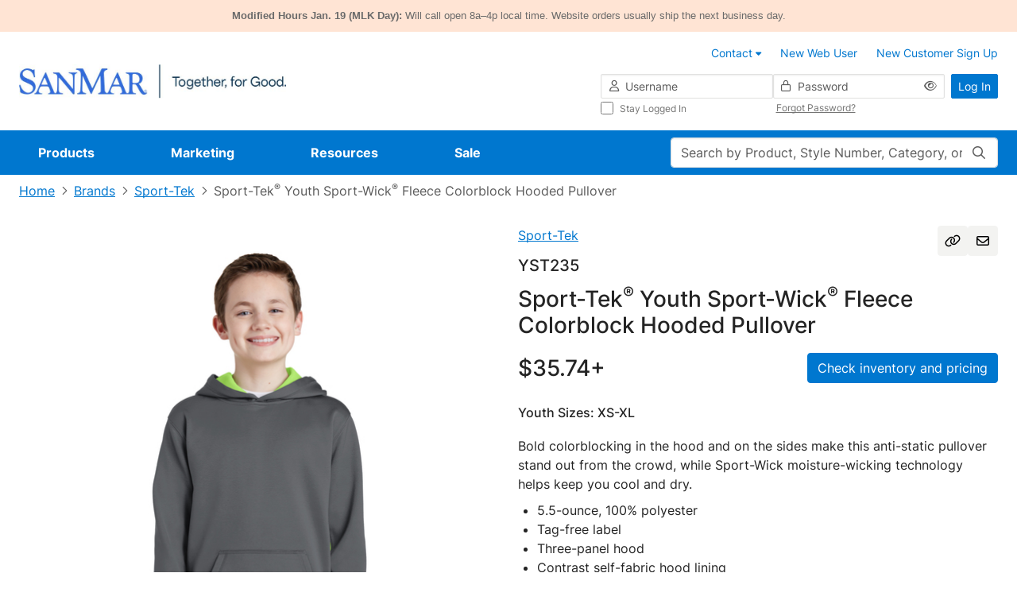

--- FILE ---
content_type: text/javascript;charset=UTF-8
request_url: https://cdnp.sanmar.com/_ui/v/-694621717/responsive/common/js/app/login/login-v-helper.js
body_size: 391
content:
export async function getToken(username, password) {
    const payload = {
        loginId: username,
        password,
        purpose: 'LOGIN'
    };
    const result = await axios.post(ACC.config.encodedContextPath + '/verificationToken', payload);
    const parsedData = result.data;
    const encodedLogin = parsedData.tokenId;
    const webUserEmail = parsedData.webUserEmail;
    return { encodedLogin, webUserEmail };
}

export async function validateOTPActive(username, password) {
    const payload = {
        otpUsername: username,
        otpPassword: password
    };
    const result = await axios.post(ACC.config.encodedContextPath + '/verificationToken/enableOTPLogin', payload);
    return result.data;
}

export async function validateToken(tokenId, token) {
    const payload = {
        tokenId,
        token
    };
    const result = await axios.post(ACC.config.encodedContextPath + '/verificationToken/validate', payload);
    return result.data;
}

export function submitForm(id) {
    const form = document.getElementById(id);
    if (form) {
        form.submit();
    }
}


--- FILE ---
content_type: text/javascript;charset=UTF-8
request_url: https://cdnp.sanmar.com/_ui/v/-694621717/responsive/common/js/app/common/components/inventory-grid/inventory-grid-v-helper.js
body_size: 482
content:
'use strict';

import { UPG_CODE, PRICE_TYPES } from './inventory-grid-constants.js';

export function getPrice(variant) {
    const pieceCasePrice =
        variant.priceDataMap[UPG_CODE.PIECE]?.formattedValue || variant.priceDataMap[UPG_CODE.CASE]?.formattedValue;
    return pieceCasePrice || ACC.checkInventoryPricingCall;
}

export function getSalePrice(variant) {
    return variant.priceDataMap[UPG_CODE.SALE]?.formattedValue || '';
}

export function getProgramPrice(variant) {
    return variant.priceDataMap[UPG_CODE.PROGRAM_PRICE]?.formattedValue || '';
}

export function getPriceByType(variant, type) {
    switch (type) {
        case PRICE_TYPES.ORIGINAL:
            return getPrice(variant);
        case PRICE_TYPES.SALE:
            return getSalePrice(variant);
        case PRICE_TYPES.PROGRAM:
            return getProgramPrice(variant);
        default:
            return getPrice(variant);
    }
}

export function getStockQuantity(variant, warehouse) {
    return variant.stockLevelsMap?.[warehouse.code] ?? 0;
}

export function getTotalInventory(variant, warehouse, maxStockToDisplay) {
    const stockQuantity = getStockQuantity(variant, warehouse);
    return stockQuantity > maxStockToDisplay
        ? parseInt(maxStockToDisplay, 10).toLocaleString() + '+'
        : stockQuantity.toLocaleString();
}


--- FILE ---
content_type: text/javascript;charset=UTF-8
request_url: https://cdnp.sanmar.com/_ui/v/-694621717/responsive/common/js/app/product-details/redesign/components/pdp-product-info-top-v-comp.js
body_size: 2474
content:
'use strict';

const { ref, computed, inject, onMounted, onBeforeUnmount } = Vue;

import { replacePlaceholdersWithText } from '../../../common/common-utilities.js';

export default {
    name: 'pdp-product-info-top',
    setup() {
        const ACC = window.ACC;
        const store = inject('store');
        const copyUrlButtonRef = ref(null);
        const emailPageButtonRef = ref(null);
        const copyUrlTooltip = ref(null);
        const emailPageTooltip = ref(null);
        const productStatusFlag = ref(null);
        const productStatusFlagCssClass = ref(null);

        const sizes = computed(() => {
            if (store.product.variantType === 'PantSizeVariantProduct') {
                return store.product.sizeLabel?.split(',') || [];
            }
            return store.product.sizeLabel ? [store.product.sizeLabel] : [];
        });

        const noPriceText = computed(() => (store.user.isLoggedIn ? ACC.pdpCallForPricingText : ACC.pdpLoginForPricingText));

        const showCheckInventoryButton = computed(
            () => !store.product.isInventoryRestricted && (store.product.catalog || productStatusFlag.value !== 'Coming Soon')
        );

        const showCheckInventoryDrawerButton = computed(
            () => store.site.isDrawerEnabled && store.user.isLoggedIn && showCheckInventoryButton.value
        );

        const checkInventoryButtonText = computed(() => {
            if (store.product.catalog) {
                return productStatusFlag.value === 'Coming Soon'
                    ? ACC.pdpCatalogGenericPreorderButtonText.toLowerCase()
                    : ACC.pdpCatalogGenericButtonText.toLowerCase();
            }
            return ACC.pdpCheckInventoryButtonText;
        });

        function copyUrl() {
            navigator.permissions.query({ name: 'clipboard-write' }).then((result) => {
                if (result.state === 'granted' || result.state === 'prompt') {
                    navigator.clipboard.writeText(window.location.href).catch((err) => {
                        console.error('Failed to copy: ', err);
                    });
                } else {
                    console.warn('Clipboard permission denied');
                }
            });
        }

        function сlearEmailForm(formEl) {
            formEl.querySelectorAll('textarea').forEach((textareaEl) => (textareaEl.value = ''));
            formEl.querySelectorAll('select').forEach((selectEl) => (selectEl.selectedIndex = 0));
            formEl.querySelectorAll('.help-block').forEach((helpBlockEl) => (helpBlockEl.style.display = 'none'));
            formEl
                .closest('.modal')
                ?.querySelectorAll('.alert')
                ?.forEach((alertEl) => alertEl.remove());
            const productRows = formEl.querySelectorAll('.product-row');
            productRows.forEach((row, index) => {
                if (index === 0 || row.id === 'option-template') {
                    return;
                }
                row.remove();
            });

            const firstRow = formEl.querySelector('.product-row:first-child');
            if (firstRow) {
                const styleInput = firstRow.querySelector('input.style-number');
                if (styleInput && store.product.styleNumber) styleInput.value = store.product.styleNumber;

                const priceInput = firstRow.querySelector('input.price');
                if (priceInput && store.product.displayPriceText) priceInput.value = store.product.displayPriceText;
            }
        }

        function openEmailModal() {
            const modalEl = document.getElementById('email-product-details-page');
            if (!modalEl) {
                return;
            }

            const form = modalEl.querySelector('form.form-validation');
            if (form) {
                сlearEmailForm(form);
            }

            const existingInstance = bootstrap.Modal.getInstance(modalEl);
            if (existingInstance) {
                existingInstance.dispose();
            }

            const modal = new bootstrap.Modal(modalEl);
            modal.show();
        }

        onMounted(() => {
            productStatusFlag.value = store.productStatusFlag.value;
            productStatusFlagCssClass.value = store.productStatusFlagCssClass.value;

            if (copyUrlButtonRef.value) {
                copyUrlTooltip.value = new bootstrap.Tooltip(copyUrlButtonRef.value, {
                    placement: 'top',
                    trigger: 'hover',
                    title: ACC.pdpCopyPageUrlTooltipText
                });
            }
            if (emailPageButtonRef.value) {
                emailPageTooltip.value = new bootstrap.Tooltip(emailPageButtonRef.value, {
                    placement: 'top',
                    trigger: 'hover',
                    title: ACC.pdpEmailPageTooltipText
                });
            }
            if (showCheckInventoryButton.value || store.user.hasItemsInBasket) {
                // Reserve space for fixed buttons on mobile devices
                document.getElementById('fixedElementsPlaceholder').classList.add('pdp-fixed-buttons-placeholder');
            }
        });

        onBeforeUnmount(() => {
            if (copyUrlTooltip.value) {
                copyUrlTooltip.value.dispose();
            }
            if (emailPageTooltip.value) {
                emailPageTooltip.value.dispose();
            }
        });

        return {
            ACC,
            copyUrlButtonRef,
            emailPageButtonRef,
            store,
            sizes,
            noPriceText,
            productStatusFlag,
            productStatusFlagCssClass,
            showCheckInventoryButton,
            showCheckInventoryDrawerButton,
            checkInventoryButtonText,
            copyUrl,
            openEmailModal
        };
    },
    template: `
        <div class="d-flex flex-wrap align-items-center position-relative pt-2 pt-md-0">
            <a
                :href="store.product.brandUrl"
                class="pdp-product-brand-link link-df link-primary d-none d-md-flex"
                data-testid="pdp-product-brand-link"
            >
                {{store.product.brandName}}
            </a>
            <div class="d-flex gap-2 position-absolute top-0 end-0">
                <button
                    ref="copyUrlButtonRef"
                    @click="copyUrl"
                    type="button"
                    class="btn-df btn-light-df btn-icon-df"
                    data-testid="pdp-copy-url-button"
                >
                    <i class="fa-pro-regular fa-pro-link"></i>
                </button>
                <button
                    ref="emailPageButtonRef"
                    type="button"
                    @click="openEmailModal"
                    class="email-this-page btn-df btn-light-df btn-icon-df"
                    data-testid="pdp-email-page-button"
                >
                    <i class="fa-pro-regular fa-pro-envelope"></i>
                </button>
            </div>
            <div class="pdp-product-style-number d-flex align-items-center w-100 gap-3">
                <h5 class="h5-df" data-testid="pdp-product-style-number-text">{{store.product.styleNumber}}</h5>
                <span
                    v-if="productStatusFlag && productStatusFlag !== 'Regular'"
                    :class="'badge ' + productStatusFlagCssClass + ' rounded-pill'"
                    data-testid="pdp-product-style-status-flag"
                >
                    {{productStatusFlag}}
                </span>
            </div>
            <h3 class="pdp-product-name h3-df w-100" v-html="store.product.name" data-testid="pdp-product-name"></h3>
            <span v-if="store.product.displayPriceText" class="pdp-product-price h3-df" data-testid="pdp-display-price-text">
                {{store.product.displayPriceText}}+
            </span>
            <span v-else class="pdp-product-price h4-df" data-testid="pdp-call-login-for-pricing-text"> {{noPriceText}} </span>
            <div
                v-if="showCheckInventoryButton || store.user.hasItemsInBasket"
                class="pdp-product-button-holder d-flex gap-2 ms-auto"
            >
                <button
                    v-if="showCheckInventoryDrawerButton"
                    type="button"
                    data-bs-toggle="offcanvas"
                    data-bs-target="#offcanvas-drawer"
                    aria-controls="offcanvas-drawer"
                    :class="['btn-df btn-primary-df', { 'text-capitalize': store.product.catalog }]"
                    data-testid="pdp-check-inventory-drawer-button"
                >
                    {{checkInventoryButtonText}}
                </button>
                <a
                    v-if="showCheckInventoryButton && !showCheckInventoryDrawerButton"
                    :href="store.product.url + '/checkInventory'"
                    :class="['btn-df btn-primary-df', { 'text-capitalize': store.product.catalog }]"
                    data-testid="pdp-check-inventory-button"
                >
                    {{checkInventoryButtonText}}
                </a>
                <a
                    v-if="store.user.hasItemsInBasket"
                    href="/cart"
                    class="btn-df btn-success-df d-flex align-items-center justify-content-center d-lg-none"
                    data-testid="pdp-checkout-button"
                >
                    {{ACC.pdpCheckoutButtonText}}
                </a>
            </div>
            <ul v-if="sizes.length" class="pdp-product-sizes d-flex flex-wrap pt-2 w-100 mb-0 list-unstyled">
                <li v-for="size in sizes" class="h6-df fw-medium" data-testid="pdp-size-text">{{size}}</li>
            </ul>
        </div>
    `
};


--- FILE ---
content_type: text/javascript;charset=UTF-8
request_url: https://cdnp.sanmar.com/_ui/v/-694621717/responsive/common/js/app/product-details/redesign/components/pdp-product-video-modal-v-comp.js
body_size: 493
content:
'use strict';

import { ModalComp } from '../../../common/components/modal/modal-v-comp.js';

const { onMounted, ref } = Vue;

export default {
    name: 'pdp-product-video-modal',
    components: {
        ModalComp
    },
    props: {
        modal: {
            type: Object,
            required: true
        },
        id: {
            type: String,
            required: true
        }
    },
    setup(props) {
        const ACC = window.ACC;
        const video = ref(null);

        onMounted(() => {
            props.modal.onShowModal((videoToDisplay) => {
                video.value = videoToDisplay;
            });
            props.modal.onHideModal(() => {
                video.value = null;
            });
        });

        return { ACC, video };
    },

    template: `
        <template>
            <modal-comp :id="id" :title="video?.name || ACC.pdpVideoModalTitle" hide-footer>
                <template #modal-body>
                    <div class="video-div" v-if="video" :data-embedcode="video?.embedCode" v-html="video?.embedCode"></div>
                </template>
            </modal-comp>
        </template>
    `
};
